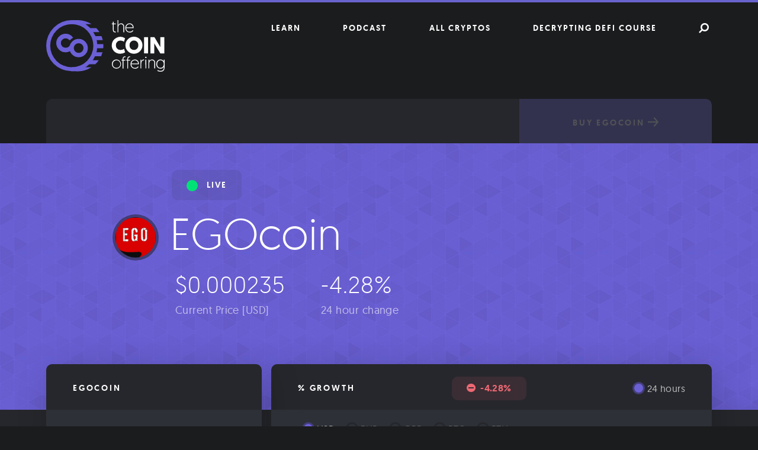

--- FILE ---
content_type: text/html; charset=UTF-8
request_url: https://thecoinoffering.com/crypto/egocoin/
body_size: 19727
content:
<!doctype html>
<html lang="en-US">
<head>
	<meta charset="UTF-8">
	<meta name="viewport" content="width=device-width, initial-scale=1">
	<link rel="profile" href="http://gmpg.org/xfn/11">
    
    <link rel="icon" type="image/png" href="https://thecoinoffering.com/wp-content/themes/coin/favicon-32x32.png" sizes="32x32" />
    <link rel="icon" type="image/png" href="https://thecoinoffering.com/wp-content/themes/coin/favicon-16x16.png" sizes="16x16" />
    
    <!-- Google Tag Manager -->
    <script>(function(w,d,s,l,i){w[l]=w[l]||[];w[l].push({'gtm.start':
    new Date().getTime(),event:'gtm.js'});var f=d.getElementsByTagName(s)[0],
    j=d.createElement(s),dl=l!='dataLayer'?'&l='+l:'';j.async=true;j.src=
    'https://www.googletagmanager.com/gtm.js?id='+i+dl;f.parentNode.insertBefore(j,f);
    })(window,document,'script','dataLayer','GTM-WM7PV4P');</script>
    <!-- End Google Tag Manager -->
    
    <meta name='robots' content='index, follow, max-image-preview:large, max-snippet:-1, max-video-preview:-1' />

	<!-- This site is optimized with the Yoast SEO plugin v20.1 - https://yoast.com/wordpress/plugins/seo/ -->
	<title>EGOcoin Live Price Chart - The Coin Offering</title>
	<meta name="description" content="Get an overview of a range of different market data stats about EGOcoin, including price, market cap, 24h volume, and much more. Also, learn about the technology and team behind EGOcoin." />
	<link rel="canonical" href="https://thecoinoffering.com/crypto/egocoin/" />
	<meta property="og:locale" content="en_US" />
	<meta property="og:type" content="article" />
	<meta property="og:title" content="EGOcoin Live Price Chart - The Coin Offering" />
	<meta property="og:description" content="Get an overview of a range of different market data stats about EGOcoin, including price, market cap, 24h volume, and much more. Also, learn about the technology and team behind EGOcoin." />
	<meta property="og:url" content="https://thecoinoffering.com/crypto/egocoin/" />
	<meta property="og:site_name" content="The Coin Offering" />
	<meta property="article:publisher" content="https://www.facebook.com/thecoinoffering/" />
	<meta property="article:modified_time" content="2018-04-24T05:47:36+00:00" />
	<meta property="og:image" content="https://thecoinoffering.com/wp-content/uploads/2018/03/Coin-Offering-Background.jpg" />
	<meta property="og:image:width" content="4000" />
	<meta property="og:image:height" content="2000" />
	<meta property="og:image:type" content="image/jpeg" />
	<meta name="twitter:card" content="summary_large_image" />
	<meta name="twitter:site" content="@thecoinoffering" />
	<script type="application/ld+json" class="yoast-schema-graph">{"@context":"https://schema.org","@graph":[{"@type":"WebPage","@id":"https://thecoinoffering.com/crypto/egocoin/","url":"https://thecoinoffering.com/crypto/egocoin/","name":"EGOcoin Live Price Chart - The Coin Offering","isPartOf":{"@id":"https://thecoinoffering.com/#website"},"datePublished":"2017-12-06T09:43:32+00:00","dateModified":"2018-04-24T05:47:36+00:00","description":"Get an overview of a range of different market data stats about EGOcoin, including price, market cap, 24h volume, and much more. Also, learn about the technology and team behind EGOcoin.","breadcrumb":{"@id":"https://thecoinoffering.com/crypto/egocoin/#breadcrumb"},"inLanguage":"en-US","potentialAction":[{"@type":"ReadAction","target":["https://thecoinoffering.com/crypto/egocoin/"]}]},{"@type":"BreadcrumbList","@id":"https://thecoinoffering.com/crypto/egocoin/#breadcrumb","itemListElement":[{"@type":"ListItem","position":1,"name":"Home","item":"https://thecoinoffering.com/"},{"@type":"ListItem","position":2,"name":"Cryptos","item":"https://thecoinoffering.com/crypto/"},{"@type":"ListItem","position":3,"name":"EGOcoin"}]},{"@type":"WebSite","@id":"https://thecoinoffering.com/#website","url":"https://thecoinoffering.com/","name":"The Coin Offering","description":"","publisher":{"@id":"https://thecoinoffering.com/#organization"},"potentialAction":[{"@type":"SearchAction","target":{"@type":"EntryPoint","urlTemplate":"https://thecoinoffering.com/?s={search_term_string}"},"query-input":"required name=search_term_string"}],"inLanguage":"en-US"},{"@type":"Organization","@id":"https://thecoinoffering.com/#organization","name":"The Coin Offering","url":"https://thecoinoffering.com/","logo":{"@type":"ImageObject","inLanguage":"en-US","@id":"https://thecoinoffering.com/#/schema/logo/image/","url":"https://thecoinoffering.com/wp-content/uploads/2018/03/TCO_Facebook-Logo.jpg","contentUrl":"https://thecoinoffering.com/wp-content/uploads/2018/03/TCO_Facebook-Logo.jpg","width":1000,"height":1000,"caption":"The Coin Offering"},"image":{"@id":"https://thecoinoffering.com/#/schema/logo/image/"},"sameAs":["https://www.facebook.com/thecoinoffering/","https://twitter.com/thecoinoffering"]}]}</script>
	<!-- / Yoast SEO plugin. -->


<link rel='dns-prefetch' href='//proxy.beyondwords.io' />
<link rel="alternate" type="application/rss+xml" title="The Coin Offering &raquo; Feed" href="https://thecoinoffering.com/feed/" />
<link rel="alternate" type="application/rss+xml" title="The Coin Offering &raquo; Comments Feed" href="https://thecoinoffering.com/comments/feed/" />
<link rel="alternate" type="application/rss+xml" title="The Coin Offering &raquo; EGOcoin Comments Feed" href="https://thecoinoffering.com/crypto/egocoin/feed/" />
<script type="text/javascript">
window._wpemojiSettings = {"baseUrl":"https:\/\/s.w.org\/images\/core\/emoji\/14.0.0\/72x72\/","ext":".png","svgUrl":"https:\/\/s.w.org\/images\/core\/emoji\/14.0.0\/svg\/","svgExt":".svg","source":{"concatemoji":"https:\/\/thecoinoffering.com\/wp-includes\/js\/wp-emoji-release.min.js?ver=6.1.9"}};
/*! This file is auto-generated */
!function(e,a,t){var n,r,o,i=a.createElement("canvas"),p=i.getContext&&i.getContext("2d");function s(e,t){var a=String.fromCharCode,e=(p.clearRect(0,0,i.width,i.height),p.fillText(a.apply(this,e),0,0),i.toDataURL());return p.clearRect(0,0,i.width,i.height),p.fillText(a.apply(this,t),0,0),e===i.toDataURL()}function c(e){var t=a.createElement("script");t.src=e,t.defer=t.type="text/javascript",a.getElementsByTagName("head")[0].appendChild(t)}for(o=Array("flag","emoji"),t.supports={everything:!0,everythingExceptFlag:!0},r=0;r<o.length;r++)t.supports[o[r]]=function(e){if(p&&p.fillText)switch(p.textBaseline="top",p.font="600 32px Arial",e){case"flag":return s([127987,65039,8205,9895,65039],[127987,65039,8203,9895,65039])?!1:!s([55356,56826,55356,56819],[55356,56826,8203,55356,56819])&&!s([55356,57332,56128,56423,56128,56418,56128,56421,56128,56430,56128,56423,56128,56447],[55356,57332,8203,56128,56423,8203,56128,56418,8203,56128,56421,8203,56128,56430,8203,56128,56423,8203,56128,56447]);case"emoji":return!s([129777,127995,8205,129778,127999],[129777,127995,8203,129778,127999])}return!1}(o[r]),t.supports.everything=t.supports.everything&&t.supports[o[r]],"flag"!==o[r]&&(t.supports.everythingExceptFlag=t.supports.everythingExceptFlag&&t.supports[o[r]]);t.supports.everythingExceptFlag=t.supports.everythingExceptFlag&&!t.supports.flag,t.DOMReady=!1,t.readyCallback=function(){t.DOMReady=!0},t.supports.everything||(n=function(){t.readyCallback()},a.addEventListener?(a.addEventListener("DOMContentLoaded",n,!1),e.addEventListener("load",n,!1)):(e.attachEvent("onload",n),a.attachEvent("onreadystatechange",function(){"complete"===a.readyState&&t.readyCallback()})),(e=t.source||{}).concatemoji?c(e.concatemoji):e.wpemoji&&e.twemoji&&(c(e.twemoji),c(e.wpemoji)))}(window,document,window._wpemojiSettings);
</script>
<style type="text/css">
img.wp-smiley,
img.emoji {
	display: inline !important;
	border: none !important;
	box-shadow: none !important;
	height: 1em !important;
	width: 1em !important;
	margin: 0 0.07em !important;
	vertical-align: -0.1em !important;
	background: none !important;
	padding: 0 !important;
}
</style>
	<link rel='stylesheet' id='wp-block-library-css' href='https://thecoinoffering.com/wp-includes/css/dist/block-library/style.min.css?ver=6.1.9' type='text/css' media='all' />
<link rel='stylesheet' id='classic-theme-styles-css' href='https://thecoinoffering.com/wp-includes/css/classic-themes.min.css?ver=1' type='text/css' media='all' />
<style id='global-styles-inline-css' type='text/css'>
body{--wp--preset--color--black: #000000;--wp--preset--color--cyan-bluish-gray: #abb8c3;--wp--preset--color--white: #ffffff;--wp--preset--color--pale-pink: #f78da7;--wp--preset--color--vivid-red: #cf2e2e;--wp--preset--color--luminous-vivid-orange: #ff6900;--wp--preset--color--luminous-vivid-amber: #fcb900;--wp--preset--color--light-green-cyan: #7bdcb5;--wp--preset--color--vivid-green-cyan: #00d084;--wp--preset--color--pale-cyan-blue: #8ed1fc;--wp--preset--color--vivid-cyan-blue: #0693e3;--wp--preset--color--vivid-purple: #9b51e0;--wp--preset--gradient--vivid-cyan-blue-to-vivid-purple: linear-gradient(135deg,rgba(6,147,227,1) 0%,rgb(155,81,224) 100%);--wp--preset--gradient--light-green-cyan-to-vivid-green-cyan: linear-gradient(135deg,rgb(122,220,180) 0%,rgb(0,208,130) 100%);--wp--preset--gradient--luminous-vivid-amber-to-luminous-vivid-orange: linear-gradient(135deg,rgba(252,185,0,1) 0%,rgba(255,105,0,1) 100%);--wp--preset--gradient--luminous-vivid-orange-to-vivid-red: linear-gradient(135deg,rgba(255,105,0,1) 0%,rgb(207,46,46) 100%);--wp--preset--gradient--very-light-gray-to-cyan-bluish-gray: linear-gradient(135deg,rgb(238,238,238) 0%,rgb(169,184,195) 100%);--wp--preset--gradient--cool-to-warm-spectrum: linear-gradient(135deg,rgb(74,234,220) 0%,rgb(151,120,209) 20%,rgb(207,42,186) 40%,rgb(238,44,130) 60%,rgb(251,105,98) 80%,rgb(254,248,76) 100%);--wp--preset--gradient--blush-light-purple: linear-gradient(135deg,rgb(255,206,236) 0%,rgb(152,150,240) 100%);--wp--preset--gradient--blush-bordeaux: linear-gradient(135deg,rgb(254,205,165) 0%,rgb(254,45,45) 50%,rgb(107,0,62) 100%);--wp--preset--gradient--luminous-dusk: linear-gradient(135deg,rgb(255,203,112) 0%,rgb(199,81,192) 50%,rgb(65,88,208) 100%);--wp--preset--gradient--pale-ocean: linear-gradient(135deg,rgb(255,245,203) 0%,rgb(182,227,212) 50%,rgb(51,167,181) 100%);--wp--preset--gradient--electric-grass: linear-gradient(135deg,rgb(202,248,128) 0%,rgb(113,206,126) 100%);--wp--preset--gradient--midnight: linear-gradient(135deg,rgb(2,3,129) 0%,rgb(40,116,252) 100%);--wp--preset--duotone--dark-grayscale: url('#wp-duotone-dark-grayscale');--wp--preset--duotone--grayscale: url('#wp-duotone-grayscale');--wp--preset--duotone--purple-yellow: url('#wp-duotone-purple-yellow');--wp--preset--duotone--blue-red: url('#wp-duotone-blue-red');--wp--preset--duotone--midnight: url('#wp-duotone-midnight');--wp--preset--duotone--magenta-yellow: url('#wp-duotone-magenta-yellow');--wp--preset--duotone--purple-green: url('#wp-duotone-purple-green');--wp--preset--duotone--blue-orange: url('#wp-duotone-blue-orange');--wp--preset--font-size--small: 13px;--wp--preset--font-size--medium: 20px;--wp--preset--font-size--large: 36px;--wp--preset--font-size--x-large: 42px;--wp--preset--spacing--20: 0.44rem;--wp--preset--spacing--30: 0.67rem;--wp--preset--spacing--40: 1rem;--wp--preset--spacing--50: 1.5rem;--wp--preset--spacing--60: 2.25rem;--wp--preset--spacing--70: 3.38rem;--wp--preset--spacing--80: 5.06rem;}:where(.is-layout-flex){gap: 0.5em;}body .is-layout-flow > .alignleft{float: left;margin-inline-start: 0;margin-inline-end: 2em;}body .is-layout-flow > .alignright{float: right;margin-inline-start: 2em;margin-inline-end: 0;}body .is-layout-flow > .aligncenter{margin-left: auto !important;margin-right: auto !important;}body .is-layout-constrained > .alignleft{float: left;margin-inline-start: 0;margin-inline-end: 2em;}body .is-layout-constrained > .alignright{float: right;margin-inline-start: 2em;margin-inline-end: 0;}body .is-layout-constrained > .aligncenter{margin-left: auto !important;margin-right: auto !important;}body .is-layout-constrained > :where(:not(.alignleft):not(.alignright):not(.alignfull)){max-width: var(--wp--style--global--content-size);margin-left: auto !important;margin-right: auto !important;}body .is-layout-constrained > .alignwide{max-width: var(--wp--style--global--wide-size);}body .is-layout-flex{display: flex;}body .is-layout-flex{flex-wrap: wrap;align-items: center;}body .is-layout-flex > *{margin: 0;}:where(.wp-block-columns.is-layout-flex){gap: 2em;}.has-black-color{color: var(--wp--preset--color--black) !important;}.has-cyan-bluish-gray-color{color: var(--wp--preset--color--cyan-bluish-gray) !important;}.has-white-color{color: var(--wp--preset--color--white) !important;}.has-pale-pink-color{color: var(--wp--preset--color--pale-pink) !important;}.has-vivid-red-color{color: var(--wp--preset--color--vivid-red) !important;}.has-luminous-vivid-orange-color{color: var(--wp--preset--color--luminous-vivid-orange) !important;}.has-luminous-vivid-amber-color{color: var(--wp--preset--color--luminous-vivid-amber) !important;}.has-light-green-cyan-color{color: var(--wp--preset--color--light-green-cyan) !important;}.has-vivid-green-cyan-color{color: var(--wp--preset--color--vivid-green-cyan) !important;}.has-pale-cyan-blue-color{color: var(--wp--preset--color--pale-cyan-blue) !important;}.has-vivid-cyan-blue-color{color: var(--wp--preset--color--vivid-cyan-blue) !important;}.has-vivid-purple-color{color: var(--wp--preset--color--vivid-purple) !important;}.has-black-background-color{background-color: var(--wp--preset--color--black) !important;}.has-cyan-bluish-gray-background-color{background-color: var(--wp--preset--color--cyan-bluish-gray) !important;}.has-white-background-color{background-color: var(--wp--preset--color--white) !important;}.has-pale-pink-background-color{background-color: var(--wp--preset--color--pale-pink) !important;}.has-vivid-red-background-color{background-color: var(--wp--preset--color--vivid-red) !important;}.has-luminous-vivid-orange-background-color{background-color: var(--wp--preset--color--luminous-vivid-orange) !important;}.has-luminous-vivid-amber-background-color{background-color: var(--wp--preset--color--luminous-vivid-amber) !important;}.has-light-green-cyan-background-color{background-color: var(--wp--preset--color--light-green-cyan) !important;}.has-vivid-green-cyan-background-color{background-color: var(--wp--preset--color--vivid-green-cyan) !important;}.has-pale-cyan-blue-background-color{background-color: var(--wp--preset--color--pale-cyan-blue) !important;}.has-vivid-cyan-blue-background-color{background-color: var(--wp--preset--color--vivid-cyan-blue) !important;}.has-vivid-purple-background-color{background-color: var(--wp--preset--color--vivid-purple) !important;}.has-black-border-color{border-color: var(--wp--preset--color--black) !important;}.has-cyan-bluish-gray-border-color{border-color: var(--wp--preset--color--cyan-bluish-gray) !important;}.has-white-border-color{border-color: var(--wp--preset--color--white) !important;}.has-pale-pink-border-color{border-color: var(--wp--preset--color--pale-pink) !important;}.has-vivid-red-border-color{border-color: var(--wp--preset--color--vivid-red) !important;}.has-luminous-vivid-orange-border-color{border-color: var(--wp--preset--color--luminous-vivid-orange) !important;}.has-luminous-vivid-amber-border-color{border-color: var(--wp--preset--color--luminous-vivid-amber) !important;}.has-light-green-cyan-border-color{border-color: var(--wp--preset--color--light-green-cyan) !important;}.has-vivid-green-cyan-border-color{border-color: var(--wp--preset--color--vivid-green-cyan) !important;}.has-pale-cyan-blue-border-color{border-color: var(--wp--preset--color--pale-cyan-blue) !important;}.has-vivid-cyan-blue-border-color{border-color: var(--wp--preset--color--vivid-cyan-blue) !important;}.has-vivid-purple-border-color{border-color: var(--wp--preset--color--vivid-purple) !important;}.has-vivid-cyan-blue-to-vivid-purple-gradient-background{background: var(--wp--preset--gradient--vivid-cyan-blue-to-vivid-purple) !important;}.has-light-green-cyan-to-vivid-green-cyan-gradient-background{background: var(--wp--preset--gradient--light-green-cyan-to-vivid-green-cyan) !important;}.has-luminous-vivid-amber-to-luminous-vivid-orange-gradient-background{background: var(--wp--preset--gradient--luminous-vivid-amber-to-luminous-vivid-orange) !important;}.has-luminous-vivid-orange-to-vivid-red-gradient-background{background: var(--wp--preset--gradient--luminous-vivid-orange-to-vivid-red) !important;}.has-very-light-gray-to-cyan-bluish-gray-gradient-background{background: var(--wp--preset--gradient--very-light-gray-to-cyan-bluish-gray) !important;}.has-cool-to-warm-spectrum-gradient-background{background: var(--wp--preset--gradient--cool-to-warm-spectrum) !important;}.has-blush-light-purple-gradient-background{background: var(--wp--preset--gradient--blush-light-purple) !important;}.has-blush-bordeaux-gradient-background{background: var(--wp--preset--gradient--blush-bordeaux) !important;}.has-luminous-dusk-gradient-background{background: var(--wp--preset--gradient--luminous-dusk) !important;}.has-pale-ocean-gradient-background{background: var(--wp--preset--gradient--pale-ocean) !important;}.has-electric-grass-gradient-background{background: var(--wp--preset--gradient--electric-grass) !important;}.has-midnight-gradient-background{background: var(--wp--preset--gradient--midnight) !important;}.has-small-font-size{font-size: var(--wp--preset--font-size--small) !important;}.has-medium-font-size{font-size: var(--wp--preset--font-size--medium) !important;}.has-large-font-size{font-size: var(--wp--preset--font-size--large) !important;}.has-x-large-font-size{font-size: var(--wp--preset--font-size--x-large) !important;}
.wp-block-navigation a:where(:not(.wp-element-button)){color: inherit;}
:where(.wp-block-columns.is-layout-flex){gap: 2em;}
.wp-block-pullquote{font-size: 1.5em;line-height: 1.6;}
</style>
<link rel='stylesheet' id='coin-styling-css' href='https://thecoinoffering.com/wp-content/themes/coin/assets/css/styling.css?ver=6.1.9' type='text/css' media='all' />
<link rel='stylesheet' id='tablepress-default-css' href='https://thecoinoffering.com/wp-content/plugins/tablepress/css/build/default.css?ver=2.0.4' type='text/css' media='all' />
<script type='text/javascript' src='https://thecoinoffering.com/wp-content/plugins/wp-retina-2x/app/picturefill.min.js?ver=1676029770' id='wr2x-picturefill-js-js'></script>
<link rel="https://api.w.org/" href="https://thecoinoffering.com/wp-json/" /><link rel="alternate" type="application/json" href="https://thecoinoffering.com/wp-json/wp/v2/crypto/7003" /><link rel="EditURI" type="application/rsd+xml" title="RSD" href="https://thecoinoffering.com/xmlrpc.php?rsd" />
<link rel="wlwmanifest" type="application/wlwmanifest+xml" href="https://thecoinoffering.com/wp-includes/wlwmanifest.xml" />
<meta name="generator" content="WordPress 6.1.9" />
<link rel='shortlink' href='https://thecoinoffering.com/?p=7003' />
<link rel="alternate" type="application/json+oembed" href="https://thecoinoffering.com/wp-json/oembed/1.0/embed?url=https%3A%2F%2Fthecoinoffering.com%2Fcrypto%2Fegocoin%2F" />
<link rel="alternate" type="text/xml+oembed" href="https://thecoinoffering.com/wp-json/oembed/1.0/embed?url=https%3A%2F%2Fthecoinoffering.com%2Fcrypto%2Fegocoin%2F&#038;format=xml" />
<link rel="pingback" href="https://thecoinoffering.com/xmlrpc.php"></head>

<body class="crypto-template-default single single-crypto postid-7003">
    
    <!-- Google Tag Manager (noscript) -->
    <noscript><iframe src="https://www.googletagmanager.com/ns.html?id=GTM-WM7PV4P" height="0" width="0" style="display:none;visibility:hidden"></iframe></noscript>
    <!-- End Google Tag Manager (noscript) -->
    
<div id="page" class="site" itemscope itemtype="https://schema.org/WebPage">
	<a class="skip-link screen-reader-text" href="#content">Skip to content</a>
    
    	<header id="masthead" class="site-header" itemscope itemtype="https://schema.org/WPHeader">
        
                
        <div class="container">
            <div class="row">
                <div class="col-xs-12 col-md-4">
                    
                    <div class="site-branding">
                                                    <p class="site-title" itemprop="headline"><a href="https://thecoinoffering.com/" rel="home" data-wpel-link="internal"><svg class="branding" xmlns="http://www.w3.org/2000/svg" viewBox="0 0 118.09 51.41" role="img" aria-labelledby="svg_tkfro"><title id="svg_tkfro">The Coin Offering</title><g><g><path class="branding__white" d="M66.48,1.61h.84V3.42h2v.76h-2v4.9c0,1.9.44,2.38,1.74,2.38l.39,0v.76s-.4,0-.72,0c-1.38,0-2.25-.86-2.25-2.62V4.18H65.41V3.42h1.07Z"/><path class="branding__white" d="M77.74,6.48v5.66H76.9V6.54A2.34,2.34,0,0,0,74.54,4a2.61,2.61,0,0,0-2.62,2.84v5.32h-.84V0h.84V4.8A3.08,3.08,0,0,1,74.64,3.2,3,3,0,0,1,77.74,6.48Z"/><path class="branding__white" d="M83.08,3.2a4,4,0,0,1,4.09,4.36v.35H79.76a3.37,3.37,0,0,0,3.56,3.66,3.48,3.48,0,0,0,3-1.49l.55.39a4,4,0,0,1-3.56,1.88A4.3,4.3,0,0,1,78.89,7.8,4.28,4.28,0,0,1,83.08,3.2Zm3.22,4A3.11,3.11,0,0,0,83.06,4a3.23,3.23,0,0,0-3.26,3.2Z"/><path class="branding__white" d="M65.37,25.05a8.63,8.63,0,0,1,13.29-7l-1.11,3.47a6.33,6.33,0,0,0-3.47-1.13,4.41,4.41,0,0,0-4.59,4.68,4.45,4.45,0,0,0,4.59,4.72,6.57,6.57,0,0,0,3.54-1.13l1.11,3.47a8.47,8.47,0,0,1-4.79,1.37A8.13,8.13,0,0,1,65.37,25.05Z"/><path class="branding__white" d="M79,25.05a8.5,8.5,0,0,1,17,0,8.5,8.5,0,0,1-17,0Zm4.12,0a4.39,4.39,0,1,0,8.75,0,4.39,4.39,0,1,0-8.75,0Z"/><path class="branding__white" d="M101.58,33.18h-4V17h4Z"/><path class="branding__white" d="M107.83,23.24v9.93h-3.89V17h4l5.93,10V17h3.89V33.18h-3.94Z"/><path class="branding__white" d="M69.95,39.28a4.57,4.57,0,1,1-4.48,4.56A4.41,4.41,0,0,1,69.95,39.28Zm0,8.36a3.79,3.79,0,1,0-3.59-3.79A3.58,3.58,0,0,0,69.93,47.64Z"/><path class="branding__white" d="M76.18,40.26h-1V39.5h1V39c0-2.16,1.21-2.84,2.48-2.84a3.75,3.75,0,0,1,.45,0v.76a3.23,3.23,0,0,0-.42,0C77.62,36.9,77,37.52,77,39v.54h2v.76H77v8h-.84Z"/><path class="branding__white" d="M80.84,40.26h-1V39.5h1V39c0-2.16,1.21-2.84,2.48-2.84a3.75,3.75,0,0,1,.45,0v.76a3.23,3.23,0,0,0-.42,0c-1.07,0-1.68.62-1.68,2.06v.54h2v.76h-2v8h-.84Z"/><path class="branding__white" d="M88.36,39.28a4,4,0,0,1,4.09,4.36V44H85a3.37,3.37,0,0,0,3.56,3.66,3.48,3.48,0,0,0,3-1.49l.55.39a4,4,0,0,1-3.56,1.88,4.3,4.3,0,0,1-4.43-4.55A4.28,4.28,0,0,1,88.36,39.28Zm3.22,4a3.11,3.11,0,0,0-3.24-3.2,3.23,3.23,0,0,0-3.26,3.2Z"/><path class="branding__white" d="M97.51,40.1c-2.06,0-2.68,1.69-2.68,3.51v4.6H94V39.5h.84v1.56a2.78,2.78,0,0,1,2.68-1.78Z"/><path class="branding__white" d="M99.37,36.5a.69.69,0,1,1-.69.69A.68.68,0,0,1,99.37,36.5Zm-.42,3h.84v8.71H99Z"/><path class="branding__white" d="M108.64,42.55v5.66h-.84V42.62a2.34,2.34,0,0,0-2.37-2.57,2.61,2.61,0,0,0-2.62,2.84v5.32H102V39.5h.84v1.38a3.08,3.08,0,0,1,2.72-1.59A3,3,0,0,1,108.64,42.55Z"/><path class="branding__white" d="M111.14,49.84a5.36,5.36,0,0,0,2.7.79c1.88,0,3.41-.84,3.41-3.09V46.6A3.7,3.7,0,0,1,114,48.43a4.24,4.24,0,0,1-4.25-4.55c0-2.68,1.71-4.6,4.16-4.6a3.79,3.79,0,0,1,3.32,1.88V39.5h.84V47c0,3.31-1.73,4.46-4.23,4.46a6.17,6.17,0,0,1-3.07-.91Zm2.8-9.77c-1.9,0-3.31,1.58-3.31,3.81s1.48,3.76,3.34,3.76c2,0,3.31-1.71,3.31-3.76C117.28,41.46,115.76,40.07,113.94,40.07Z"/><path class="branding__purple" d="M31.5,0A25.41,25.41,0,0,0,24,1.13V4H45.18A25.34,25.34,0,0,0,31.5,0Z"/><path class="branding__purple" d="M43,12H53.12A25.66,25.66,0,0,0,50,8H43Z"/><path class="branding__purple" d="M48,20h8.4a25.27,25.27,0,0,0-1.24-4H48Z"/><path class="branding__purple" d="M57,24H49v4h7.88c.08-.82.12-1.66.12-2.5C57,25,57,24.5,57,24Z"/><path class="branding__purple" d="M48,32v4h6.73a25.28,25.28,0,0,0,1.43-4Z"/><path class="branding__purple" d="M42,40v4h7a25.7,25.7,0,0,0,3.44-4Z"/><path class="branding__purple" d="M26,47v3.4A25.39,25.39,0,0,0,45.18,47Z"/><path class="branding__purple" d="M25.88,34.35a9.08,9.08,0,0,1,0-12.95,9.08,9.08,0,0,1,12.95,0,9.12,9.12,0,0,1,0,12.95,9.12,9.12,0,0,1-12.95,0Zm3.07-9.88a4.81,4.81,0,1,0,3.4-1.41A4.7,4.7,0,0,0,28.94,24.47Z"/><path class="branding__purple" d="M23.58,25.19l3.52,2.64a9.69,9.69,0,0,1-1.25,1.52,8.86,8.86,0,0,1-6.5,2.7,8.78,8.78,0,0,1-6.46-2.7,8.81,8.81,0,0,1-2.71-6.48,8.74,8.74,0,0,1,2.71-6.46,8.75,8.75,0,0,1,6.46-2.71,8.83,8.83,0,0,1,6.5,2.71c.48.47-2.76,3.41-3.09,3.07a4.81,4.81,0,0,0-6.82,6.8,4.83,4.83,0,0,0,6.82,0A4.81,4.81,0,0,0,23.58,25.19Z"/><path class="branding__purple" d="M20.68,27.47a4.92,4.92,0,0,1-1.34.2,4.82,4.82,0,0,1-3.4-8.2,4.83,4.83,0,0,1,6.82,0,5.85,5.85,0,0,1,.69.88c.21-.25.43-.49.67-.73a11.74,11.74,0,0,1,2.71-2.07,9.14,9.14,0,0,0-1-1.15,8.83,8.83,0,0,0-6.5-2.71,8.75,8.75,0,0,0-6.46,2.71,8.74,8.74,0,0,0-2.71,6.46,8.81,8.81,0,0,0,2.71,6.48A8.78,8.78,0,0,0,19.34,32a9.66,9.66,0,0,0,2-.21,11.61,11.61,0,0,1-.68-4C20.66,27.73,20.68,27.6,20.68,27.47Z"/><path class="branding__purple" d="M25.5,51A25.5,25.5,0,1,1,51,25.5,25.53,25.53,0,0,1,25.5,51Zm0-47A21.5,21.5,0,1,0,47,25.5,21.52,21.52,0,0,0,25.5,4Z"/><rect class="branding__purple" x="24.68" y="0.02" width="7.97" height="1.75"/><rect class="branding__purple" x="25.18" y="49.25" width="6.14" height="1.75"/></g></g></svg></a></p>
                                            </div><!-- .site-branding -->
                    
                </div><!-- .col-md-6 -->
                
                <div class="col-xs-12 col-md-8">
                    <nav id="site-navigation" class="main-navigation" itemscope itemtype="https://schema.org/SiteNavigationElement">
                        <button class="menu-toggle" aria-controls="primary-menu" aria-expanded="false"><i class="fa fa-th"></i></button>
                        <div class="menu-primary-container"><ul id="primary-menu" class="menu"><li id="menu-item-13829" class="menu-item menu-item-type-post_type menu-item-object-page current_page_parent menu-item-13829"><a href="https://thecoinoffering.com/learn/" data-wpel-link="internal">Learn</a></li>
<li id="menu-item-17404" class="menu-item menu-item-type-custom menu-item-object-custom menu-item-17404"><a href="https://decryptingcrypto.xyz/" data-wpel-link="external" target="_blank" rel="external">Podcast</a></li>
<li id="menu-item-13448" class="menu-item menu-item-type-post_type_archive menu-item-object-crypto current-menu-item menu-item-13448"><a href="https://thecoinoffering.com/crypto/" aria-current="page" data-wpel-link="internal">All Cryptos</a></li>
<li id="menu-item-17405" class="menu-item menu-item-type-custom menu-item-object-custom menu-item-17405"><a href="https://mhb.xyz/defi/" data-wpel-link="external" target="_blank" rel="external">Decrypting DeFi Course</a></li>
<li id="menu-item-9784" class="search-icon menu-item menu-item-type-custom menu-item-object-custom menu-item-9784"><a href="#search"> </a></li>
</ul></div>                    </nav><!-- #site-navigation -->
                </div><!-- .col-md-6 -->
            </div><!-- .row -->
            
                   
            
        </div><!-- .container -->
	</header><!-- #masthead -->
    
	<div id="content" class="site-content">
        
                    <div class="container container--crypto">
                <div class="row">
                    <div class="col-xs-12">
                        <div class="top-section">
                            
                                <nav class="top-section__nav">
                                    <ul>
                                                                                                                                                                                                                                                                                                                            </ul>
                                </nav>
                                
                                <a class="button button--purple button--buy disabled" href="#" title="Buy EGOcoin" disabled="">Buy EGOcoin<svg class="rightArrow rightArrow--white" width="18" height="16" viewBox="0 0 18 16" role="img" aria-labelledby="svg_gfzxy"><title id="svg_gfzxy">Right arrow</title><g><g transform="translate(-2032 -3319)"><image width="18" height="16" transform="translate(2032 3319)" xlink:href="[data-uri]"/></g></g></svg></a>
                                                    </div><!-- .top-section -->  
                    </div><!-- .col-xs-12 -->
                </div><!-- .row -->
            </div><!-- .container -->
        
	<div id="primary" class="content-area">
		<main id="main" class="site-main">
            
<article id="post-7003" class="post-7003 crypto type-crypto status-publish hentry">
	<header class="entry-header">
        <div class="container">
            <div class="row">
                <div class="col-xs-12">
                                        
                        <div class="coin-labels">
                                                            <span class="coin-labels__alive">
                                    <span class="coin-labels__alive__dot"></span>Live
                                </span>
                                                    </div><!-- .coin-labels -->
                        
                        <h1 class="entry-title">
                                <span class="coin-image-container">
        <img src="https://thecoinoffering.com/wp-content/themes/coin/assets/images/coins/7003.jpg" alt="EGOcoin" height="68" width="68" onerror="this.style.display='none'">
    </span>EGOcoin                        </h1>
                    
                        <div class="current-prices">
                                                            <div class="current-prices__price">
                                    <span class="current-prices__value">&dollar;0.000235</span>
                                    <span class="current-prices__meta">Current Price [USD]</span>
                                </div><!-- .current-prices__price -->
                                                                                        <div class="current-prices__change">
                                    <span class="current-prices__value">-4.28%</span>
                                    <span class="current-prices__meta">24 hour change</span>
                                </div><!-- .current-prices__change -->
                                                    </div><!-- .current-prices -->
                                    </div><!-- .col-xs-12 -->
            </div><!-- .row -->
        </div><!-- .container -->
	</header><!-- .entry-header -->
    
        
    <div class=" first-section crypto-section container">
        <div id="first-row" class="row">
            <aside class="col-xs-12 col-md-4">
                <div class="sidebar-stats widgetSection">
                    <h3 class="widgetSection__title">EGOcoin</h3>
                    <div class="widgetSection__body">
                        
        <div class="widgetSection__info">
            <div class="widgetSection__info__meta">
                Date Founded<span class="fa fa-question-circle" aria-hidden="true" data-tooltip-contentAsHTML="true" title="<strong>What is the Date Founded?</strong><p>the date on which the crypto was founded.</p>
"></span>            </div>
            <div class="widgetSection__info__value" data-text="29/09/2016">29/09/2016</div>
        </div>
    
        <div class="widgetSection__info">
            <div class="widgetSection__info__meta">
                Symbol            </div>
            <div class="widgetSection__info__value" data-text="EGO">EGO</div>
        </div>
    
        <div class="widgetSection__info">
            <div class="widgetSection__info__meta">
                Price USD<span class="fa fa-question-circle" aria-hidden="true" data-tooltip-contentAsHTML="true" title="<strong>What is the Price USD?</strong><p>the live price of the crypto.</p>
"></span>            </div>
            <div class="widgetSection__info__value" data-text="$0.00">$0.00</div>
        </div>
    
        <div class="widgetSection__info">
            <div class="widgetSection__info__meta">
                24h Volume<span class="fa fa-question-circle" aria-hidden="true" data-tooltip-contentAsHTML="true" title="<strong>What is the 24h Volume?</strong><p>the total volume of transactions processed in the past 24 hours.</p>
"></span>            </div>
            <div class="widgetSection__info__value" data-text="$1,000.00">$1,000.00</div>
        </div>
    
        <div class="widgetSection__info">
            <div class="widgetSection__info__meta">
                All Time High<span class="fa fa-question-circle" aria-hidden="true" data-tooltip-contentAsHTML="true" title="<strong>What is the All Time High?</strong><p>the all-time highest price the crypto has reached.</p>
"></span>            </div>
            <div class="widgetSection__info__value" data-text="$0.00">$0.00</div>
        </div>
                        </div><!-- .widgetSection__body -->
                    <a class="button button--purple button--large button--bottom disabled" href="#" title="Buy EGOcoin" disabled="">Buy EGOcoin<svg class="rightArrow rightArrow--white" width="18" height="16" viewBox="0 0 18 16" role="img" aria-labelledby="svg_wczqy"><title id="svg_wczqy">Right arrow</title><g><g transform="translate(-2032 -3319)"><image width="18" height="16" transform="translate(2032 3319)" xlink:href="[data-uri]"/></g></g></svg></a>                </div><!-- .widgetSection -->
            </aside>
            <div class="col-xs-12 col-md-8">
                <div class="_entry-content">
                    
                        <script id="chartAlter" type="text/javascript">
                            var isMobile = window.matchMedia("only screen and (max-width: 768px)");
                            window.onload = function () {
                                
                                var axisX,
                                    asisY;
                                
                                if (isMobile.matches) {
                                    axisX = {
                                        gridColor: "#79797c",
                                        valueFormatString: "HH:MM",
                                        //labelAngle: -50,
                                        interval: 1, 
                                        intervalType: "hour", 
                                        labelFontColor: "#79797c",
                                        labelFontSize: 8,
                                    };
                                    axisY = {
                                        includeZero: false,
                                        gridColor: '#79797c',
                                        labelFontSize: 16,
                                        labelFontColor: "#79797c",
                                        valueFormatString: "$#.00",
                                        labelFormatter: function(){
                                          return " ";
                                        }
                                    };
                                } else {
                                    axisX = {
                                        gridColor: "#79797c",
                                        valueFormatString: "HH:MM",
                                        labelAngle: -50,
                                        interval: 1, 
                                        intervalType: "hour", 
                                        labelFontColor: "#79797c",
                                        labelFontSize: 10,
                                    };
                                    axisY = {
                                        includeZero: false,
                                        gridColor: '#79797c',
                                        labelFontSize: 16,
                                        labelFontColor: "#79797c",
                                        valueFormatString: "$#.00"
                                    };
                                }
                              
                                var chart = new CanvasJS.Chart("chartContainer", {      
                                backgroundColor: "#2e3037",
                                animationEnabled: true,
                                axisY : axisY,
                                axisX: axisX,
                                toolTip: {
                                    //shared: "true",
                                    fontColor: "white",
                                    backgroundColor: "#6b60d4",
                                    content: "${y}",
                                },
                                data: [{        
                                    type: "area",
                                    xValueType: "dateTime",
                                    showInLegend: false,
                                    color: '#6b60d4',
                                    fillOpacity: .1,
                                    name: "Price at the Close of the Day",
                                    prefix: '$',
                                    markerSize: 0,        
                                    dataPoints: [
                                        {x: 1543514400000, y: 0.0001286},{x: 1543518000000, y: 0.000128},{x: 1543521600000, y: 0.0001278},{x: 1543525200000, y: 0.0001263},{x: 1543528800000, y: 0.0001275},{x: 1543532400000, y: 0.0001281},{x: 1543536000000, y: 0.0001267},{x: 1543539600000, y: 0.000127},{x: 1543543200000, y: 0.0001292},{x: 1543546800000, y: 0.0001293},{x: 1543550400000, y: 0.0001295},{x: 1543554000000, y: 0.0001291},{x: 1543557600000, y: 0.000129},{x: 1543561200000, y: 0.0001273},{x: 1543564800000, y: 0.0001281},{x: 1543568400000, y: 0.0001277},{x: 1543572000000, y: 0.000124},{x: 1543575600000, y: 0.0001235},{x: 1543579200000, y: 0.0001236},{x: 1543582800000, y: 0.0001238},{x: 1543586400000, y: 0.0001236},{x: 1543590000000, y: 0.0001237},{x: 1543593600000, y: 0.0001254},{x: 1543597200000, y: 0.0001247},{x: 1543600800000, y: 0.0001245},                                    ]
                                  }
                                ]}
                            );

                            chart.render();
                        }
                        </script>
                        <script type="text/javascript" src="https://thecoinoffering.com/wp-content/themes/coin/js/canvasjs.min.js"></script>
                        
                        <div class="price-chart widgetSection">
                            <div class="widgetSection__title">
                                <span>% Growth</span>
                                
                                    <div class="single-link__coin__gain single-link__coin__gain--large single-link__coin__gain--large--negative">
                                                                                    <i class="fa fa-minus-circle" aria-hidden="true"></i>
                                        
                                        <span class="single-link__coin__gain__number">
                                            -4.28%                                        </span>
                                    </div><!-- .single-link__coin__gain -->

                                                            
                                <nav class="chart-options" data-time="24 hours">                                        <span id="24hours" class="chart-options__option chart-options__option--active"><span class="chart-options__circle"></span>24 hours</span>
                                    </nav>                            </div>
                            <div class="widgetSection__body relative">
                                <nav class="currency-options" data-currency="usd">
                                                                            <span id="usd" class="chart-options__option chart-options__option--active"><span class="chart-options__circle"></span>USD</span>
                                                                            <span id="eur" class="chart-options__option"><span class="chart-options__circle"></span>EUR</span>
                                                                            <span id="gbp" class="chart-options__option"><span class="chart-options__circle"></span>GBP</span>
                                                                            <span id="btc" class="chart-options__option"><span class="chart-options__circle"></span>BTC</span>
                                                                            <span id="eth" class="chart-options__option"><span class="chart-options__circle"></span>ETH</span>
                                                                    </nav>
                                <div id="chartContainer" style="width: 100%;"></div>
                            </div><!-- .widgetSection__body -->
                        </div><!-- .widgetSection -->
                
                                        </div><!-- .entry-content -->
            </div><!-- .col-xs-12 -->
        </div><!-- .row -->
    </div><!-- .container -->
    
    <div class="crypto-section container">
        
        <div class="row">
                            <div class="col-xs-12 col-sm-6 col-md-3">
                    <div class="price-update">
                        <div class="price-update__circle">
                            <div class="price-update__circle__inner">
                                <img src="[data-uri]" class="lazyload" data-original="https://thecoinoffering.com/wp-content/themes/coin/assets/images/fluctuate.png" alt="24 hour gain">
                            </div>
                        </div>
                        <div class="price-update__number">
                            -4.28%                        </div>
                        <div class="price-update__text">24 hour gain</div>
                    </div>
                </div><!-- .col-xs-12 -->
                                        <div class="col-xs-12 col-sm-6 col-md-3">
                    <div class="price-update">
                        <div class="price-update__circle">
                            <div class="price-update__circle__inner">
                                <img src="[data-uri]" class="lazyload" data-original="https://thecoinoffering.com/wp-content/themes/coin/assets/images/fluctuate.png" alt="24 hour gain">
                            </div>
                        </div>
                        <div class="price-update__number">
                            inf%                        </div>
                        <div class="price-update__text">1 week gain</div>
                    </div>
                </div><!-- .col-xs-12 -->
                                        <div class="col-xs-12 col-sm-6 col-md-3">
                    <div class="price-update">
                        <div class="price-update__circle">
                            <div class="price-update__circle__inner">
                                <img src="[data-uri]" class="lazyload" data-original="https://thecoinoffering.com/wp-content/themes/coin/assets/images/fluctuate.png" alt="24 hour gain">
                            </div>
                        </div>
                        <div class="price-update__number">
                            inf%                        </div>
                        <div class="price-update__text">1 month gain</div>
                    </div>
                </div><!-- .col-xs-12 -->
                        <div class="col-xs-12 col-sm-6 col-md-3">
                <div class="price-update">
                    <div class="price-update__circle">
                        <div class="price-update__circle__inner">
                            <img src="[data-uri]" class="lazyload" data-original="https://thecoinoffering.com/wp-content/themes/coin/assets/images/fluctuate.png" alt="24 hour gain">
                        </div>
                    </div>
                    <div class="price-update__number">
                        ∞                    </div>
                    <div class="price-update__text">Gain since ICO</div>
                </div>
            </div><!-- .col-xs-12 -->
        </div><!-- .row -->
        
        <div class="row">
            <div class="col-xs-12">
                <p class="disclaimer"><strong>Disclaimer: </strong>Some of the links on this page are affiliate links. Clicking on them may result in The Coin Offering receiving a commission. Please note that you will never pay anything for clicking on these links.</p>                <span class="button button--large openForm">Submit a description for this crypto</span>
            </div><!-- .col-xs-12 -->
        </div><!-- .row -->
        
    </div><!-- .container -->

            <div class="white-background">
            <div class="container">
                        <div class="row">
            <div class="col-xs-12 text-center">
                <h3 class="tab-link">Team Members</h3>
                 
 <div class="team-slider">
    </div><!-- .team-slider -->            </div>
        </div>
                    </div><!-- .container -->
        </div><!-- .white-background -->
        
    <div class="grey-section">
        <div class="spacer"></div>        <div class="container">
            <div class="row">
                <div class="col-xs-12">
                     
<div class="related-cryptos widgetSection related-cryptos--large">
    <h3 class="widgetSection__title">Related Crypto's</h3>
    <div class="widgetSection__body widgetSection__body--smaller">
        <div class="row">
                            <div class="col-xs-12 col-sm-6">
                    <a class="single-link" href="https://thecoinoffering.com/crypto/cprop/" title="CPROP" data-count="1" data-wpel-link="internal">
                        
                        <span class="coin-image-container" style="background-color: grey">
                            <img src="https://thecoinoffering.com/wp-content/themes/coin/assets/images/coins/6844.jpg" alt="CPROP" height="48" width="48">
                        </span> 
                            
                        <div class="single-link__coin">
                            <span class="single-link__coin__name">CPROP</span>
                                                            <span class="single-link__coin__shortname">[MLS]</span>
                            
                                <div class="single-link__coin__gain">
                                                                            <i class="fa fa-minus-circle" aria-hidden="true"></i>
                                    
                                    <span class="single-link__coin__gain__number">
                                        -8.60%
                                    </span>
                                </div><!-- .single-link__coin__gain -->

                                                    </div><!-- .single-link__coin -->

                        <div class="single-link__arrow">
                            <svg class="rightArrow rightArrow--white" width="18" height="16" viewBox="0 0 18 16" role="img" aria-labelledby="svg_olunq"><title id="svg_olunq">Right arrow</title><g><g transform="translate(-2032 -3319)"><image width="18" height="16" transform="translate(2032 3319)" xlink:href="[data-uri]"/></g></g></svg>                        </div><!-- single-link__arrow -->
                    </a>
                </div><!-- .col-xs-12 -->
                            <div class="col-xs-12 col-sm-6">
                    <a class="single-link" href="https://thecoinoffering.com/crypto/gridpay/" title="GridPay" data-count="2" data-wpel-link="internal">
                        
                        <span class="coin-image-container" style="background-color: grey">
                            <img src="https://thecoinoffering.com/wp-content/themes/coin/assets/images/coins/7594.jpg" alt="GridPay" height="48" width="48">
                        </span> 
                            
                        <div class="single-link__coin">
                            <span class="single-link__coin__name">GridPay</span>
                                                            <span class="single-link__coin__shortname">[GRID*]</span>
                            
                                <div class="single-link__coin__gain">
                                                                            <i class="fa fa-plus-circle" aria-hidden="true"></i>
                                    
                                    <span class="single-link__coin__gain__number">
                                        0.05%
                                    </span>
                                </div><!-- .single-link__coin__gain -->

                                                    </div><!-- .single-link__coin -->

                        <div class="single-link__arrow">
                            <svg class="rightArrow rightArrow--white" width="18" height="16" viewBox="0 0 18 16" role="img" aria-labelledby="svg_muasu"><title id="svg_muasu">Right arrow</title><g><g transform="translate(-2032 -3319)"><image width="18" height="16" transform="translate(2032 3319)" xlink:href="[data-uri]"/></g></g></svg>                        </div><!-- single-link__arrow -->
                    </a>
                </div><!-- .col-xs-12 -->
                            <div class="col-xs-12 col-sm-6">
                    <a class="single-link" href="https://thecoinoffering.com/crypto/zetacoin/" title="ZetaCoin" data-count="3" data-wpel-link="internal">
                        
                        <span class="coin-image-container" style="background-color: grey">
                            <img src="https://thecoinoffering.com/wp-content/themes/coin/assets/images/coins/7318.jpg" alt="ZetaCoin" height="48" width="48">
                        </span> 
                            
                        <div class="single-link__coin">
                            <span class="single-link__coin__name">ZetaCoin</span>
                                                            <span class="single-link__coin__shortname">[ZET]</span>
                            
                                <div class="single-link__coin__gain">
                                                                            <i class="fa fa-plus-circle" aria-hidden="true"></i>
                                    
                                    <span class="single-link__coin__gain__number">
                                        5.62%
                                    </span>
                                </div><!-- .single-link__coin__gain -->

                                                    </div><!-- .single-link__coin -->

                        <div class="single-link__arrow">
                            <svg class="rightArrow rightArrow--white" width="18" height="16" viewBox="0 0 18 16" role="img" aria-labelledby="svg_eendc"><title id="svg_eendc">Right arrow</title><g><g transform="translate(-2032 -3319)"><image width="18" height="16" transform="translate(2032 3319)" xlink:href="[data-uri]"/></g></g></svg>                        </div><!-- single-link__arrow -->
                    </a>
                </div><!-- .col-xs-12 -->
                            <div class="col-xs-12 col-sm-6">
                    <a class="single-link" href="https://thecoinoffering.com/crypto/dashcoin/" title="Dashcoin" data-count="4" data-wpel-link="internal">
                        
                        <span class="coin-image-container" style="background-color: grey">
                            <img src="https://thecoinoffering.com/wp-content/themes/coin/assets/images/coins/6629.jpg" alt="Dashcoin" height="48" width="48">
                        </span> 
                            
                        <div class="single-link__coin">
                            <span class="single-link__coin__name">Dashcoin</span>
                                                            <span class="single-link__coin__shortname">[DSH]</span>
                            
                                <div class="single-link__coin__gain">
                                                                            <i class="fa fa-plus-circle" aria-hidden="true"></i>
                                    
                                    <span class="single-link__coin__gain__number">
                                        12.11%
                                    </span>
                                </div><!-- .single-link__coin__gain -->

                                                    </div><!-- .single-link__coin -->

                        <div class="single-link__arrow">
                            <svg class="rightArrow rightArrow--white" width="18" height="16" viewBox="0 0 18 16" role="img" aria-labelledby="svg_jkych"><title id="svg_jkych">Right arrow</title><g><g transform="translate(-2032 -3319)"><image width="18" height="16" transform="translate(2032 3319)" xlink:href="[data-uri]"/></g></g></svg>                        </div><!-- single-link__arrow -->
                    </a>
                </div><!-- .col-xs-12 -->
                    </div><!-- .row -->
    </div><!-- .widgetSection__body -->
</div><!-- .widgetSection -->                    
                    <div class="related-content widgetSection">
                        <div class="widgetSection__body">
                            <div class="row">
                                                                    <div id="recent-news" class="col-xs-12">
                                         
<h4 class="widgetSection__title widgetSection__title--diff">Recent News</h4>
                                    
    <a class="single-link" href="https://thecoinoffering.com/learn/protecting-privacy/" title="Three ways we should be protecting our privacy in 2019" data-count="1" data-wpel-link="internal">
        <div class="single-link__circle">
            <svg class="news-circle-light" width="27" height="27" viewBox="0 0 27 27" role="img" aria-labelledby="svg_mhxau"><title id="svg_mhxau">Related Posts</title><g><g transform="translate(-955 -3208)"><image width="27" height="27" transform="translate(955 3208)" xlink:href="[data-uri]"/></g></g></svg>        </div><!-- .single-link__circle -->

        <div class="single-link__post">
            <div class="single-link__post__name">Three ways we should be protecting our privacy in 2019</div>
            <div class="single-link__post__excerpt">&#8220;You must be a criminal...</div>
        </div><!-- single-link__post -->

        <div class="single-link__arrow">
            <svg class="rightArrow rightArrow--white" width="18" height="16" viewBox="0 0 18 16" role="img" aria-labelledby="svg_jzhvm"><title id="svg_jzhvm">Right arrow</title><g><g transform="translate(-2032 -3319)"><image width="18" height="16" transform="translate(2032 3319)" xlink:href="[data-uri]"/></g></g></svg>        </div><!-- single-link__arrow -->
    </a>
    <a class="single-link" href="https://thecoinoffering.com/learn/cardano-ada-vs-ethereum-eth/" title="Compared: Cardano (ADA) vs Ethereum (ETH)" data-count="2" data-wpel-link="internal">
        <div class="single-link__circle">
            <svg class="news-circle-light" width="27" height="27" viewBox="0 0 27 27" role="img" aria-labelledby="svg_crfpt"><title id="svg_crfpt">Related Posts</title><g><g transform="translate(-955 -3208)"><image width="27" height="27" transform="translate(955 3208)" xlink:href="[data-uri]"/></g></g></svg>        </div><!-- .single-link__circle -->

        <div class="single-link__post">
            <div class="single-link__post__name">Compared: Cardano (ADA) vs Ethereum (ETH)</div>
            <div class="single-link__post__excerpt">The cryptocurrency space is blessed...</div>
        </div><!-- single-link__post -->

        <div class="single-link__arrow">
            <svg class="rightArrow rightArrow--white" width="18" height="16" viewBox="0 0 18 16" role="img" aria-labelledby="svg_xkcji"><title id="svg_xkcji">Right arrow</title><g><g transform="translate(-2032 -3319)"><image width="18" height="16" transform="translate(2032 3319)" xlink:href="[data-uri]"/></g></g></svg>        </div><!-- single-link__arrow -->
    </a>
    <a class="single-link" href="https://thecoinoffering.com/learn/what-is-tether-cryptocurrency/" title="Crypto 101: An Introduction to Tether (USDT)" data-count="3" data-wpel-link="internal">
        <div class="single-link__circle">
            <svg class="news-circle-light" width="27" height="27" viewBox="0 0 27 27" role="img" aria-labelledby="svg_szcxr"><title id="svg_szcxr">Related Posts</title><g><g transform="translate(-955 -3208)"><image width="27" height="27" transform="translate(955 3208)" xlink:href="[data-uri]"/></g></g></svg>        </div><!-- .single-link__circle -->

        <div class="single-link__post">
            <div class="single-link__post__name">Crypto 101: An Introduction to Tether (USDT)</div>
            <div class="single-link__post__excerpt">The cryptocurrency space is seldom...</div>
        </div><!-- single-link__post -->

        <div class="single-link__arrow">
            <svg class="rightArrow rightArrow--white" width="18" height="16" viewBox="0 0 18 16" role="img" aria-labelledby="svg_rplvr"><title id="svg_rplvr">Right arrow</title><g><g transform="translate(-2032 -3319)"><image width="18" height="16" transform="translate(2032 3319)" xlink:href="[data-uri]"/></g></g></svg>        </div><!-- single-link__arrow -->
    </a>
    <a class="single-link" href="https://thecoinoffering.com/learn/libra-facebook-cryptocurrency/" title="Libra: An Explanation of Facebook&#8217;s New Cryptocurrency" data-count="4" data-wpel-link="internal">
        <div class="single-link__circle">
            <svg class="news-circle-light" width="27" height="27" viewBox="0 0 27 27" role="img" aria-labelledby="svg_dyhuv"><title id="svg_dyhuv">Related Posts</title><g><g transform="translate(-955 -3208)"><image width="27" height="27" transform="translate(955 3208)" xlink:href="[data-uri]"/></g></g></svg>        </div><!-- .single-link__circle -->

        <div class="single-link__post">
            <div class="single-link__post__name">Libra: An Explanation of Facebook&#8217;s New Cryptocurrency</div>
            <div class="single-link__post__excerpt">On the 11th of April...</div>
        </div><!-- single-link__post -->

        <div class="single-link__arrow">
            <svg class="rightArrow rightArrow--white" width="18" height="16" viewBox="0 0 18 16" role="img" aria-labelledby="svg_wpdpt"><title id="svg_wpdpt">Right arrow</title><g><g transform="translate(-2032 -3319)"><image width="18" height="16" transform="translate(2032 3319)" xlink:href="[data-uri]"/></g></g></svg>        </div><!-- single-link__arrow -->
    </a>

<a class="more-link" href="/learn" title="View all news" data-wpel-link="internal">
    View all 
    <svg class="rightArrow rightArrow--grey" width="18" height="16" viewBox="0 0 18 16" role="img" aria-labelledby="svg_vlgza"><title id="svg_vlgza">Right arrow</title><g><g opacity=".3" transform="translate(-2073 -3597)"><image width="18" height="16" transform="translate(2073 3597)" xlink:href="[data-uri]"/></g></g></svg></a>                                    </div><!-- .col-xs-12 -->
                                                            </div><!-- .row -->
                        </div><!-- .widgetSection__body -->
                    </div><!-- .related-content -->
                </div><!-- .col-xs-12 -->
            </div><!-- .row -->
            <div class="row">
                <div class="col-xs-12">
                    <div class="coin-buttons">
                        <a class="button button--grey button--left" href="https://thecoinoffering.com/crypto" title="View More Cryptos" data-wpel-link="internal">
                            View More Crypto's
                        </a>
                        <a class="button button--purple button--right disabled" href="#" title="Buy EGOcoin" disabled="">Buy EGOcoin<svg class="rightArrow rightArrow--white" width="18" height="16" viewBox="0 0 18 16" role="img" aria-labelledby="svg_wpkug"><title id="svg_wpkug">Right arrow</title><g><g transform="translate(-2032 -3319)"><image width="18" height="16" transform="translate(2032 3319)" xlink:href="[data-uri]"/></g></g></svg></a>                    </div><!-- coin-buttons-->
                </div><!-- col-xs-12 -->
        </div><!-- .row -->
        </div><!-- .container -->
    </div><!-- .grey-section -->
    
     <section id="subscribe" class="newsletter">
    <div class="container">
        <header class="row">
            <div class="col-xs-12">
                <h4 class="widgetSection__title widgetSection__title--diff widgetSection__title--centre">Get Instant Updates To Your Inbox</h4>
            </div><!-- .col-xs-12 -->
        </header><!-- .row -->
        <form name="footer" action="https://www.getdrip.com/forms/937003925/submissions" method="post" data-drip-embedded-form="937003925">
            <div class="row">
                <div class="col-xs-12">
                    <div data-drip-attribute="headline"></div>
                    <div data-drip-attribute="description"></div>
                </div><!-- .col-xs-12 -->
            </div><!-- .row -->
            <div class="row">
                <div class="col-xs-12 col-md-4">
                    <label class="screen-reader-text" for="drip-name">Full Name</label>
                    <input type="text" name="fields[name]" id="drip-name" placeholder="Full Name" />
                </div><!-- .col-xs-12 -->
                <div class="col-xs-12 col-md-4">
                    <label class="screen-reader-text" for="drip-email">Email Address</label>
                    <input type="email" name="fields[email]" id="drip-email" placeholder="Email Address" />
                    <input type="hidden" name="tags[]" value="https://thecoinoffering.com/crypto/egocoin/" />
                </div><!-- .col-xs-12 -->
                <div class="col-xs-12 col-md-4">
                    <span class="button button--right button--large button--purple" data-drip-attribute="sign-up-button" onclick="footer.submit()">
                        Subscribe <svg class="rightArrow rightArrow--white" width="18" height="16" viewBox="0 0 18 16" role="img" aria-labelledby="svg_bctoj"><title id="svg_bctoj">Right arrow</title><g><g transform="translate(-2032 -3319)"><image width="18" height="16" transform="translate(2032 3319)" xlink:href="[data-uri]"/></g></g></svg>                    </span>
                </div><!-- .col-xs-12 -->
            </div><!-- .row -->
        </form><!-- .row -->
    </div><!-- .container -->
</section><!-- .newsletter -->    
</article><!-- #post-7003 -->
		</main><!-- #main -->
	</div><!-- #primary -->

    <div class="contact-form">
        <div class="contact-form__inner">
            <i class="fa fa-times contact-form__close"></i>
            <div class="contact-form__heading widgetSection__title">Submit a Description</div>
            <div class="contact-form__body">
                <p class="contact-form__description">Please submit your description in less than 200 characters. Your description will be reviewed by our moderators.</p>
                <textarea placeholder="Type your description here" id="contact-form__input"></textarea>
            </div> <!-- .contact-form__body -->
            <span role="button" class="button button--purple button--bottom contact-form__submit">Submit <svg class="rightArrow rightArrow--white" width="18" height="16" viewBox="0 0 18 16" role="img" aria-labelledby="svg_kiiyy"><title id="svg_kiiyy">Right arrow</title><g><g transform="translate(-2032 -3319)"><image width="18" height="16" transform="translate(2032 3319)" xlink:href="[data-uri]"/></g></g></svg></span>
        </div> <!-- .container-form__inner -->
    </div> <!-- .container-form -->
    
    </div><!-- #content -->
    <footer id="colophon" class="site-footer" itemscope itemtype="https://schema.org/WPFooter">
        <div class="container">
            <div class="row">
                <div class="col-xs-12">
                    <a class="site-footer__logo" href="https://thecoinoffering.com" title="The Coin Offering" data-wpel-link="internal">
                        <svg width="110" height="98" viewBox="0 0 110 98" role="img" aria-labelledby="svg_ufjng"><title id="svg_ufjng">The Coin Offering Logo</title><defs><path id="logo_ulnwq" d="M1490.64 4121.94a45.62 45.62 0 0 1 45.67 45.58 45.63 45.63 0 0 1-45.67 45.57 45.63 45.63 0 0 1-45.67-45.57 45.62 45.62 0 0 1 45.67-45.58z"/></defs><g><g transform="translate(-1443 -4119)"><use fill="#fff" xlink:href="#logo_ulnwq"/><use fill="#2e3037" xlink:href="#logo_ulnwq"/></g><g transform="translate(-1443 -4119)"><image width="110" height="98" transform="translate(1443 4119)" xlink:href="[data-uri]"/></g></g></svg>                    </a>
                </div><!-- .col-xs-12 -->
            </div><!-- .row -->
                        <div class="row">
                <div class="col-xs-12 col-md-3">
                    <nav class="footer-navigation">
                        <h4>Crypto Type</h4><ul id="menu-crypto-type" class="menu"><li id="menu-item-14318" class="menu-item menu-item-type-custom menu-item-object-custom menu-item-14318"><a href="https://thecoinoffering.com/crypto/payments/" data-wpel-link="internal">Payment Cryptos</a></li>
<li id="menu-item-14319" class="menu-item menu-item-type-custom menu-item-object-custom menu-item-14319"><a href="https://thecoinoffering.com/crypto/dapp-platform/" data-wpel-link="internal">DApp Cryptos</a></li>
<li id="menu-item-14320" class="menu-item menu-item-type-custom menu-item-object-custom menu-item-14320"><a href="https://thecoinoffering.com/crypto/iot/" data-wpel-link="internal">IoT Cryptos</a></li>
<li id="menu-item-14321" class="menu-item menu-item-type-custom menu-item-object-custom menu-item-14321"><a href="https://thecoinoffering.com/crypto/privacy/" data-wpel-link="internal">Privacy Cryptos</a></li>
<li id="menu-item-14833" class="menu-item menu-item-type-custom menu-item-object-custom menu-item-14833"><a href="https://thecoinoffering.com/crypto/erc20-tokens" data-wpel-link="internal">ERC20 Tokens</a></li>
<li id="menu-item-14834" class="menu-item menu-item-type-custom menu-item-object-custom menu-item-14834"><a href="https://thecoinoffering.com/crypto/decentralized-exchange/" data-wpel-link="internal">Decentralized Exchanges</a></li>
</ul>                    </nav><!-- #site-navigation -->
                </div><!-- .col-md-3 -->
                <div class="col-xs-12 col-md-3">
                    <nav class="footer-navigation">
                        <h4>Blockchain Tools</h4><ul id="menu-blockchain-tools" class="menu"><li id="menu-item-16554" class="menu-item menu-item-type-post_type menu-item-object-page menu-item-16554"><a href="https://thecoinoffering.com/tools/" data-wpel-link="internal">All Tools</a></li>
<li id="menu-item-14694" class="menu-item menu-item-type-taxonomy menu-item-object-tool_tags menu-item-14694"><a href="https://thecoinoffering.com/tools/exchanges/" data-wpel-link="internal">Exchanges</a></li>
<li id="menu-item-14695" class="menu-item menu-item-type-taxonomy menu-item-object-tool_tags menu-item-14695"><a href="https://thecoinoffering.com/tools/wallets/" data-wpel-link="internal">Wallets</a></li>
<li id="menu-item-14696" class="menu-item menu-item-type-taxonomy menu-item-object-tool_tags menu-item-14696"><a href="https://thecoinoffering.com/tools/portfolio-tracking/" data-wpel-link="internal">Portfolio Tracking</a></li>
<li id="menu-item-14697" class="menu-item menu-item-type-taxonomy menu-item-object-tool_tags menu-item-14697"><a href="https://thecoinoffering.com/tools/blockchain-data/" data-wpel-link="internal">Blockchain Data</a></li>
<li id="menu-item-14698" class="menu-item menu-item-type-taxonomy menu-item-object-tool_tags menu-item-14698"><a href="https://thecoinoffering.com/tools/market-data/" data-wpel-link="internal">Market Data</a></li>
</ul>                    </nav><!-- #site-navigation -->
                </div><!-- .col-md-3 -->
                <div class="col-xs-12 col-md-3">
                    <nav class="footer-navigation">
                        <h4>Learn</h4><ul id="menu-learn" class="menu"><li id="menu-item-14699" class="menu-item menu-item-type-taxonomy menu-item-object-category menu-item-14699"><a href="https://thecoinoffering.com/learn/category/blockchain-basics/" data-wpel-link="internal">Blockchain Basics</a></li>
<li id="menu-item-14700" class="menu-item menu-item-type-taxonomy menu-item-object-category menu-item-14700"><a href="https://thecoinoffering.com/learn/category/crypto-terminology/" data-wpel-link="internal">Crypto Terminology</a></li>
<li id="menu-item-14701" class="menu-item menu-item-type-taxonomy menu-item-object-category menu-item-14701"><a href="https://thecoinoffering.com/learn/category/crypto-economics/" data-wpel-link="internal">Crypto Economics</a></li>
<li id="menu-item-14702" class="menu-item menu-item-type-taxonomy menu-item-object-category menu-item-14702"><a href="https://thecoinoffering.com/learn/category/industry-news/" data-wpel-link="internal">Industry News</a></li>
<li id="menu-item-14827" class="menu-item menu-item-type-taxonomy menu-item-object-category menu-item-14827"><a href="https://thecoinoffering.com/learn/category/crypto-investing/" data-wpel-link="internal">Crypto Investing</a></li>
<li id="menu-item-14863" class="menu-item menu-item-type-post_type menu-item-object-post menu-item-14863"><a href="https://thecoinoffering.com/learn/investing-in-cryptocurrencies/" data-wpel-link="internal">Investing in Cryptocurrencies</a></li>
<li id="menu-item-16464" class="menu-item menu-item-type-post_type menu-item-object-page menu-item-16464"><a href="https://thecoinoffering.com/privacy-policy/" data-wpel-link="internal">Privacy Policy</a></li>
</ul>                    </nav><!-- #site-navigation -->
                </div><!-- .col-md-3 -->
                <div class="col-xs-12 col-md-3">
                    <nav class="footer-navigation">
                        <h4>Featured</h4><ul id="menu-featured" class="menu"><li id="menu-item-16763" class="menu-item menu-item-type-post_type menu-item-object-post menu-item-16763"><a href="https://thecoinoffering.com/learn/buying-cryptocurrencies-worldwide/" data-wpel-link="internal">How to Buy Cryptocurrencies Worldwide</a></li>
<li id="menu-item-16467" class="menu-item menu-item-type-post_type menu-item-object-post menu-item-16467"><a href="https://thecoinoffering.com/learn/intro-to-cryptocurrency-mining/" data-wpel-link="internal">Cryptocurrency Mining Guide</a></li>
<li id="menu-item-16468" class="menu-item menu-item-type-post_type menu-item-object-post menu-item-16468"><a href="https://thecoinoffering.com/learn/investing-in-cryptocurrencies/" data-wpel-link="internal">Investing in Cryptocurrencies</a></li>
<li id="menu-item-14830" class="menu-item menu-item-type-post_type menu-item-object-post menu-item-14830"><a href="https://thecoinoffering.com/learn/what-is-the-lightning-network/" data-wpel-link="internal">The Lightning Network Explained</a></li>
<li id="menu-item-14832" class="menu-item menu-item-type-post_type menu-item-object-post menu-item-14832"><a href="https://thecoinoffering.com/learn/ethereum-smart-contracts/" data-wpel-link="internal">What is a Smart Contract?</a></li>
<li id="menu-item-16465" class="menu-item menu-item-type-post_type menu-item-object-post menu-item-16465"><a href="https://thecoinoffering.com/learn/how-to-store-cryptocurrency/" data-wpel-link="internal">How to Store Cryptocurrency</a></li>
<li id="menu-item-16466" class="menu-item menu-item-type-post_type menu-item-object-post menu-item-16466"><a href="https://thecoinoffering.com/learn/how-do-cryptocurrencies-have-value/" data-wpel-link="internal">How Do Cryptocurrencies Have Value?</a></li>
</ul>                    </nav><!-- #site-navigation -->
                </div><!-- .col-md-3 -->
            </div><!-- .row -->
            <div class="row">
                <div class="col-xs-12">
                    <span class="copy">&copy; 2026 - Matthew Howells-Barby // matt@thecoinoffering.com</span>
                </div><!-- .col-xs-12-->
            </div><!-- .row -->
        </div><!-- .container -->
    </footer><!-- site-footer -->

    
</div><!-- #page -->

<div id="loading" class="loading">
    <img src="[data-uri]" class="lazyload" data-original="https://thecoinoffering.com/wp-content/themes/coin/assets/images/small.gif" alt="loading">
</div>

<div id="search-container" class="overlay">
    <div class="overlay__inner">
        <i class="fa fa-times contact-form__close"></i>
        <div class="search-bar">
            <i class="fa fa-search" aria-hidden="true"></i>
            <label class="screen-reader-text" for="footer-search"></label>
            <input type="search" class="search-bar__input" id="footer-search" data-table="order-tools" placeholder="Search for a Crypto here">
        </div><!-- .search-bar -->
        <ul class="search-results"></ul><!-- .search-results -->
    </div><!-- .overlay__inner -->
</div><!-- .overlay -->

<div id="donate-container" class="overlay">
    <div class="overlay__inner">
        <i class="fa fa-times contact-form__close"></i>
        <div class='tabs'>
            <ul class='horizontal'>
                <li><a href="#tab-1">Bitcoin (BTC)</a></li>
                <li><a href="#tab-2">Litecoin (LTC)</a></li>
                <li><a href="#tab-3">Ether (ETH)</a></li>
            </ul>
            <div id="tab-1" class="donate__single">
                <img src="[data-uri]" class="lazyload" data-original="https://thecoinoffering.com/wp-content/themes/coin/assets/images/btc_wallet.jpg" alt="BTC Wallet" width="100" height="100">
                <p><strong>Bitcoin (BTC):</strong> 1PGYmcWTNdhFVGnKrMY6VB37umcgYavW19</p>
            </div>
            <div id="tab-2" class="donate__single">
                <img src="[data-uri]" class="lazyload" data-original="https://thecoinoffering.com/wp-content/themes/coin/assets/images/ltc_wallet.jpg" alt="LTC Wallet" width="100" height="100">
                <p><strong>Litecoin (LTC):</strong> LiAgmvampadYEoYYUwDfkAYeEDUgbFbzm7</p>
            </div>
            <div id="tab-3" class="donate__single">
                <img src="[data-uri]" class="lazyload" data-original="https://thecoinoffering.com/wp-content/themes/coin/assets/images/eth_wallet.jpg" alt="ETH Wallet" width="100" height="100">
                <p><strong>Ether (ETH):</strong> thecoinoffering.eth</p>
            </div>
        </div>
        
    </div>

</div><!-- .overlay -->

<!-- Drip Code -->
<script type="text/javascript">
  var _dcq = _dcq || [];
  var _dcs = _dcs || {}; 
  _dcs.account = '3542228';
  
  (function() {
    var dc = document.createElement('script');
    dc.type = 'text/javascript'; dc.async = true; 
    dc.src = '//tag.getdrip.com/3542228.js';
    var s = document.getElementsByTagName('script')[0];
    s.parentNode.insertBefore(dc, s);
  })();
</script>    <script type="text/javascript">
	var isProcessing = false; 
    function alter_ul_post_values(obj,post_id,ul_type){
	
		if (isProcessing)    
		return;  
		isProcessing = true;   
		
		jQuery(obj).find("span").html("..");
    	jQuery.ajax({
   		type: "POST",
   		url: "https://thecoinoffering.com/wp-content/plugins/like-dislike-counter-for-posts-pages-and-comments/ajax_counter.php",
   		data: "post_id="+post_id+"&up_type="+ul_type,
   		success: function(msg){
     		jQuery(obj).find("span").html(msg);
			isProcessing = false; 
   			}
 		});
	}
	</script>
    <script type='text/javascript' src='https://thecoinoffering.com/wp-includes/js/jquery/jquery.js' id='jquery-js'></script>
<script type='text/javascript' src='https://thecoinoffering.com/wp-content/themes/coin/js/tooltipster.bundle.min.js?ver=6.1.9' id='tooltip-js'></script>
<script type='text/javascript' src='https://thecoinoffering.com/wp-content/themes/coin/slick/slick.js?ver=6.1.9' id='slick-slider-js'></script>
<script type='text/javascript' src='https://thecoinoffering.com/wp-content/themes/coin/js/coin.js?ver=6.1.9' id='coin-with-slick-js'></script>
<script type='text/javascript' src='https://thecoinoffering.com/wp-includes/js/comment-reply.min.js?ver=6.1.9' id='comment-reply-js'></script>

<script>    
    /**
     *  Change Dates on Chart
     */
    if ( jQuery( '#chartContainer' ) ) {
        
        clickToChange( '#week' );
        clickToChange( '#month' );
        clickToChange( '#year' );
        clickToChange( '#24hours' );
        
        clickToChangeCurrency( '#usd' );
        clickToChangeCurrency( '#eur' );
        clickToChangeCurrency( '#gbp' );
        clickToChangeCurrency( '#btc' );
        clickToChangeCurrency( '#eth' );
    }
    
    function clickToChange( $id ) {
        jQuery($id).click(function() {
            
            var slug, $time;
            $time = $id.replace('#','');
            if ( $time == 'month' ) {
                $slug = 'month';
            } else if ( $time == '24hours' ) {
                $slug = 'day';
            } else if ( $time == 'week' ) {
                $slug = 'week';
            } else {
                $slug = 'year';
            }
            
            $currency = jQuery( '.currency-options' ).data( 'currency' );
            //console.log( $currency );
            $url = '/wp-content/themes/coin/inc/ajax-chart-' + $slug + '-' + $currency + '.php';
            testAjax( $url );
            $currentText = jQuery( this ).text();
            jQuery( '.chart-options' ).data( 'time', $currentText );
            jQuery( '.chart-options .chart-options__option' ).removeClass( 'chart-options__option--active' );
            jQuery( this ).addClass( 'chart-options__option--active' );
            updateGain( $time );
        });
    }
    
    function clickToChangeCurrency( $id ) {
        jQuery($id).click(function() {
            var $url, $slug, $time = jQuery( '.chart-options' ).data( 'time' );
            $name = $id;
            $name = $name.replace('#','');
            
            if ( $time == 'Month' ) {
                $slug = 'month';
            } else if ( $time == '24 hours' ) {
                $slug = 'day';
            } else if ( $time == 'Week' ) {
                $slug = 'week';
            } else {
                $slug = 'year';
            }
            
            jQuery( '.currency-options' ).data( 'currency', $name );
            
            $url = '/wp-content/themes/coin/inc/ajax-chart-' + $slug + '-' + $name + '.php';
            testAjax( $url );
            jQuery( '.currency-options .chart-options__option' ).removeClass( 'chart-options__option--active' );
            jQuery( this ).addClass( 'chart-options__option--active' );
            //$time = null;
        });
    }

    function testAjax( $url ) {
      jQuery.ajax({
        url: $url,
        cache: false,
        data: {postID: 7003 },
        success: function(resp) {
            updateChart( resp );
        },
        error: function() {
            console.log( 'failed' );
        }
      });
    }
                  
    function updateGain( $time ) {
        jQuery.ajax({
            url: '/wp-content/themes/coin/inc/ajax-gain.php',
            cache: false,
            data: {
                postID: 7003,
                time: $time
            },
            success: function(resp) {
                updateGainValue( resp );
            },
            error: function() {
                console.log( 'failed' );
            }
        });
    }

    function updateChart( $object ) {
        eval( 'var chart = new CanvasJS.Chart("chartContainer", {' + $object + '});' );
        chart.render();
    }
        
    function updateGainValue( $resp ) {
        var $resp = JSON.parse( $resp );
        
        if ( $resp ) {
            var $value = $resp.value;
            var $negative = $resp.negative;
        }
        
        var $target = jQuery( '.price-chart .single-link__coin__gain' );
        var $text = jQuery( '.price-chart .single-link__coin__gain .single-link__coin__gain__number' );
        var $icon = jQuery( '.price-chart .single-link__coin__gain .fa' );
        
        
        // Update target text
        jQuery( $text ).text( $value + '%' );
        
        // Check if the field is negative
        if ( $negative == true || $negative == 'true' ) {
            //console.log( 'Negative' );
            
            $icon.addClass( 'fa-minus-circle' ).removeClass( 'fa-plus-circle' );
            
            if ( $target.hasClass( 'single-link__coin__gain--large--plus' )) {
                $target.removeClass( 'single-link__coin__gain--large--plus' );
            }
            
            if ( !$target.hasClass( 'single-link__coin__gain--large--negative' )) {
                $target.addClass( 'single-link__coin__gain--large--negative' );
            }
        } else {
            //console.log( $negative );
            
            $icon.removeClass( 'fa-minus-circle' ).addClass( 'fa-plus-circle' );
            
            if ( $target.hasClass( 'single-link__coin__gain--large--negative' )) {
                $target.removeClass( 'single-link__coin__gain--large--negative' );
            }
            
            if ( !$target.hasClass( 'single-link__coin__gain--large--plus' )) {
                $target.addClass( 'single-link__coin__gain--large--plus' );
            }
        }
    }
        
</script>


</body>
</html>


--- FILE ---
content_type: text/plain
request_url: https://www.google-analytics.com/j/collect?v=1&_v=j102&a=849933169&t=pageview&_s=1&dl=https%3A%2F%2Fthecoinoffering.com%2Fcrypto%2Fegocoin%2F&ul=en-us%40posix&dt=EGOcoin%20(%240.000235)%20Live%20Price%20Chart%20-%20The%20Coin%20Offering&sr=1280x720&vp=1280x720&_u=YEBAAEABAAAAACAAI~&jid=256458471&gjid=1340797667&cid=1278961751.1768889535&tid=UA-116172093-1&_gid=1180809052.1768889535&_r=1&_slc=1&gtm=45He61e1h1n81WM7PV4Pza200&gcd=13l3l3l3l1l1&dma=0&tag_exp=103116026~103200004~104527906~104528501~104684208~104684211~105391252~115938466~115938468~116744866~116992598~117041587&z=149963947
body_size: -452
content:
2,cG-49TVWY3K9L